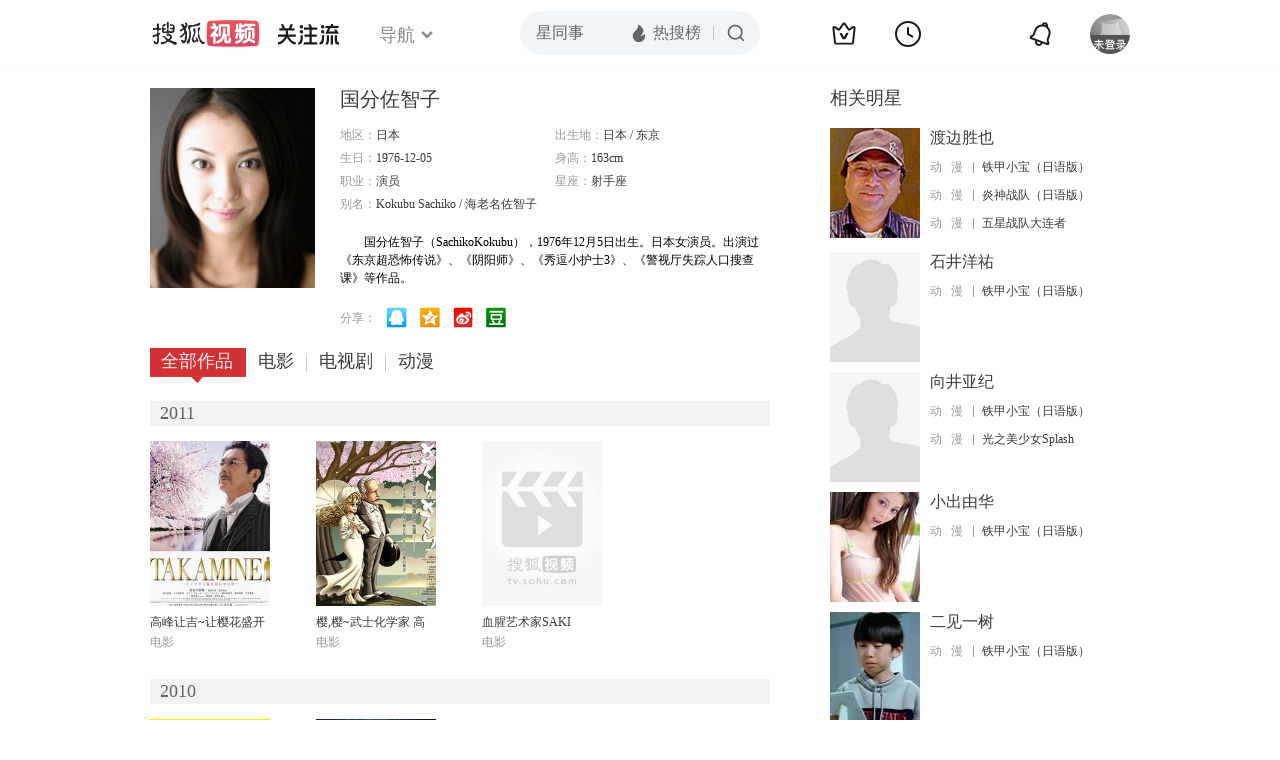

--- FILE ---
content_type: text/html;charset=UTF-8
request_url: http://tv.sohu.com/star/NzU1NTg3X+WbveWIhuS9kOaZuuWtkA==.shtml
body_size: 6678
content:











 

  
 
 <!DOCTYPE html PUBLIC "-//W3C//DTD XHTML 1.0 Transitional//EN" "http://www.w3.org/TR/xhtml1/DTD/xhtml1-transitional.dtd">
 
 <html>
 <head>
 
    <title>国分佐智子个人资料/图片/视频全集-搜狐视频</title>
	<meta http-equiv="Content-Type" content="text/html; charset=UTF-8">
	<meta http-equiv="pragma" content="no-cache">
	<meta http-equiv="cache-control" content="no-cache,must-revalidate">
	<meta http-equiv="expires" content="0">    
	<meta http-equiv="keywords" content="国分佐智子个人资料/图片/视频全集,国分佐智子的电影电视剧作品">
	<meta http-equiv="description" content="国分佐智子，演员。主要作品有《彩恋》、《紧闭的门扉》、《对岸之彼女》等。">
	<!--<link rel="stylesheet" type="text/css" href="styles.css" />-->
	 <script type="text/javascript">
		 var category='261792516';
	 </script>
	 <script>
    var _iwt_UA="UA-sohu-123456";
    </script>
    <script type="text/javascript" src="//tv.sohu.com/upload/Trace/iwt-min.js"></script>
    <script type="text/javascript" src="//tv.sohu.com/upload/static/star/gbk.js "></script>

	<link type="text/css" rel="stylesheet" href="//css.tv.itc.cn/global/global201302.css" />


     <link type="text/css" rel="stylesheet" href="//css.tv.itc.cn/channel/v6/header.css" />
	 <link type="text/css" rel="stylesheet" href="//css.tv.itc.cn/search/search-star.css" />
<script src="//js.tv.itc.cn/kao.js"></script>
<script src="//js.tv.itc.cn/dict.js"></script>
<script src="//js.tv.itc.cn/gg.seed.js"></script>
<script src="//js.tv.itc.cn/base/core/j_1.7.2.js"></script>
<script src="//tv.sohu.com/upload/static/star/g.js"></script>
<script src="//js.tv.itc.cn/site/search/star/inc.js"></script>
<script src="//tv.sohu.com/frag/vrs_inc/phb_tv_week_10.js" charset="GBK"></script>
<script type="text/javascript">
kao('pingback', function () {
	pingbackBundle.initHref({
		customParam : {
			star : {
				url : '//click.hd.sohu.com.cn/x.gif',
				type : ['extends'],
				stype:['starpage'],
				col1:	function(config, el) {
					return el.getAttribute('pos') == null ? [''] : el.getAttribute('pos');
				},
				col2:	function(config, el) {
					return el.getAttribute('location') == null ? [''] : el.getAttribute('location');
				},
				col3:	function(config, el) {
					return el.getAttribute('starvv') == null ? [''] : el.getAttribute('starvv');
				},
				_ : 'stamp'
			},
				starss : {
				url : '//click.hd.sohu.com.cn/x.gif',
				type : ['star_page'],
				id: ['755587'],
				name: ['%E5%9B%BD%E5%88%86%E4%BD%90%E6%99%BA%E5%AD%90'],
				vid:	function(config, el) {
					return el.getAttribute('videoid') == null ? [''] : el.getAttribute('videoid');
				},
				aid:	function(config, el) {
					return el.getAttribute('albumid') == null ? [''] : el.getAttribute('albumid');
				},
				cid:	function(config, el) {
					return el.getAttribute('cid') == null ? [''] : el.getAttribute('cid');
				},
				loc : function(config, el) {
					return el.getAttribute('location') == null ? [''] : el.getAttribute('location');
				},
				site:	function(config, el) {
					return el.getAttribute('site') == null ? [''] : el.getAttribute('site');
				},
				suv : 'cookie-SUV',
				p : 'passport',
				y : 'cookie-YYID',
				f : 'cookie-fuid',
				_ : 'stamp'
			}

		}
	});
});

	function loadPing(){
		var tmp = new Image();
    	var timespam = new Date().getTime();
    	tmp.src = '//click.hd.sohu.com.cn/x.gif?type=star_page_load&id=755587&starname=%E5%9B%BD%E5%88%86%E4%BD%90%E6%99%BA%E5%AD%90&_=' + timespam;
    	tmp = timespam = null;
	};

loadPing();

var starId=755587;
getHeaderFrag();
function getHeaderFrag() {
    $.ajax({
        type:"GET",
        url:"/star/openkis/star/new1022Header",
        success:function(data){
            console.info(data);
            $('#hd_nav').html(data);
			kao( 'nav-v3-vrs' , function() {
				messagebus.publish('init.nav_2019', {
					isTvIndex: false,
					channelTxt: '全部'
				});
			});
        },
        error:function(data){
            console.log("Error: "+data);
        }
    });

}
</script>
</head>
<body>
<div class="hd-header hd-header-white kis-header-white" id="hd_nav"></div>
<style>
#hd-fBox2,.hd-mUpload{display:none;}
	.areaTop .hd-hotWord{
		overflow: hidden;
		width:312px;
	}
.hd-nav .item-on{color:#111}
.footSearch{display: none;}

</style>
<div class="wrapper"> 
 <!-- Start:content -->
<div class="area cfix" id="content">
	<!-- Start:left -->
	<div class="left">
		<!-- Start:mInfo -->
		<div class="mInfo cfix">
			<div class="colL">
				<img lazysrc="//photocdn.sohu.com/kistar/fengmian/755/755587/755587_ver_big.jpg" src="//css.tv.itc.cn/channel/v2/index-images/default_v.svg" width="165" height="200">
				
				</div>
			<div class="colR">
				<div class="cfix rowA">
					
					<h2> 国分佐智子</h2>
					<a class="starimg" href="//fans.tv.sohu.com/pc/vstar/star_info.html?star_id=755587" target="_blank">
                    <img src="//css.tv.itc.cn/search/images/starenter.png">
                    </a>
				</div>
				<ul class="u2 cfix">
					<li>地区：<em>日本</em></li> 
					<li>出生地：<em>日本  /  东京</em></li>
					<li>生日：<em>1976-12-05</em></li>
					 <li>身高：<em>163cm</em></li>
					<li>职业：<em>演员  </em></li>
					<li>星座：<em>射手座</em></li>
					<li style="width:auto;">别名：<em>Kokubu Sachiko  /  海老名佐智子</em></li>
				    
				</ul>
			     
			     	<p class="p intro short_intro2">
			     		&nbsp;&nbsp;&nbsp;&nbsp;&nbsp;&nbsp;&nbsp;&nbsp;国分佐智子（SachikoKokubu），1976年12月5日出生。日本女演员。出演过《东京超恐怖传说》、《阴阳师》、《秀逗小护士3》、《警视厅失踪人口搜查课》等作品。
			     	</p>
			     
				<p class="zkai arw-tab" ><a href ="#">展开</a></p>
				
				<div class="share">
					<span>分享：</span><a title="" onclick="javascript:jump('mqq')" href="javascript:void(0)"><img width="21" height="21" alt="" src="//css.tv.itc.cn/search/images/qq.gif"></a>
            <a title="" onclick="javascript:jump('qq')" href="javascript:void(0)"><img width="20" height="21" alt="" src="//css.tv.itc.cn/search/images/qzone.gif"></a>
            <a title="" onclick="javascript:jump('weibosina')" href="javascript:void(0)"><img width="20" height="21" alt="" src="//css.tv.itc.cn/search/images/swb.gif"></a>
            <a title="" onclick="javascript:jump('douban')" href="javascript:void(0)"><img width="20" height="21" alt="" src="//css.tv.itc.cn/search/images/db.gif"></a>
				</div>
			</div>
			
		</div>
		<!-- End:mInfo -->
		<!-- Start:mod -->
		
		<!-- End:mod -->
		<!-- Start:mod -->
		
		<!-- End:mod -->
		<!-- Start:mod -->
		<div class="modE">
			<div class="mod-tit cfix">
				<div class="tabA">
					<ul class="cfix">
						 	
						    <li  class="on">全部作品<em></em></li>
							<li>电影<em></em></li>
						 	 <li> 电视剧<em></em></li>
						    	
						     
						 	 
						 <li>动漫<em></em></li>
						  	
 							
					</ul>
				</div>
			</div>
			<!-- 全部作品 -->
		
		 <div class="cont"> 
		 
		 <div class="year-data">
		 	<div class="mod-info"><strong>2011</strong></div>
				<div class="mod-con">
				
				 <ul class="list list-120 cfix">
				  
						<li>
								
							    <div class="pic"><a href="//tv.sohu.com/item/MTA4NDU1Ng==.html" target="_blank" pb-url="star$$starss" pos="star_tab" location="star_tab_works" starvv="star_workpage_vv"  videoid="0" albumid="1084556" cid="100" site=""><img lazysrc="//photocdn.sohu.com/kis/fengmian/1084/1084556/1084556_ver_big.jpg" width="120" height="165" src="//css.tv.itc.cn/channel/v2/index-images/default_v.svg" onerror="javascript:this.src='//css.tv.itc.cn/search/star/images/default_pic1.jpg';"></a> </div>
								<strong><a href="//tv.sohu.com/item/MTA4NDU1Ng==.html" target="_blank" pb-url="star$$starss" pos="star_tab" location="star_tab_works" starvv="star_workpage_vv"  videoid="0" albumid="1084556" cid="100" site="" title="高峰让吉~让樱花盛开在美利坚的人">高峰让吉~让樱花盛开在美利坚的人</a></strong>
							   
							<p>电影</p>
						</li>
						
						<li>
								
							    <div class="pic"><a href="//tv.sohu.com/item/MTA5Mjc1OQ==.html" target="_blank" pb-url="star$$starss" pos="star_tab" location="star_tab_works" starvv="star_workpage_vv"  videoid="0" albumid="1092759" cid="100" site=""><img lazysrc="//photocdn.sohu.com/kis/fengmian/1092/1092759/1092759_ver_big.jpg" width="120" height="165" src="//css.tv.itc.cn/channel/v2/index-images/default_v.svg" onerror="javascript:this.src='//css.tv.itc.cn/search/star/images/default_pic1.jpg';"></a> </div>
								<strong><a href="//tv.sohu.com/item/MTA5Mjc1OQ==.html" target="_blank" pb-url="star$$starss" pos="star_tab" location="star_tab_works" starvv="star_workpage_vv"  videoid="0" albumid="1092759" cid="100" site="" title="樱,樱~武士化学家 高峰让吉的生涯">樱,樱~武士化学家 高峰让吉的生涯</a></strong>
							   
							<p>电影</p>
						</li>
						
						<li>
								
							    <div class="pic"><a href="//tv.sohu.com/item/MTI1NjM2Nw==.html" target="_blank" pb-url="star$$starss" pos="star_tab" location="star_tab_works" starvv="star_workpage_vv"  videoid="0" albumid="1256367" cid="100" site=""><img lazysrc="//photocdn.tv.sohu.com/img/o_zoom,w_200,h_275/kis/fengmian/1256367/20210721/tmp_1626853900933.jpg" width="120" height="165" src="//css.tv.itc.cn/channel/v2/index-images/default_v.svg" onerror="javascript:this.src='//css.tv.itc.cn/search/star/images/default_pic1.jpg';"></a> </div>
								<strong><a href="//tv.sohu.com/item/MTI1NjM2Nw==.html" target="_blank" pb-url="star$$starss" pos="star_tab" location="star_tab_works" starvv="star_workpage_vv"  videoid="0" albumid="1256367" cid="100" site="" title="血腥艺术家SAKI">血腥艺术家SAKI</a></strong>
							   
							<p>电影</p>
						</li>
						
					</ul>
					
				</div>
			</div>		
		 
		 <div class="year-data">
		 	<div class="mod-info"><strong>2010</strong></div>
				<div class="mod-con">
				
				 <ul class="list list-120 cfix">
				  
						<li>
								
							    <div class="pic"><a href="//tv.sohu.com/item/MTE2ODg5NQ==.html" target="_blank" pb-url="star$$starss" pos="star_tab" location="star_tab_works" starvv="star_workpage_vv"  videoid="0" albumid="1168895" cid="101" site=""><img lazysrc="//photocdn.sohu.com/kis/fengmian/1168/1168895/1168895_ver_big.jpg" width="120" height="165" src="//css.tv.itc.cn/channel/v2/index-images/default_v.svg" onerror="javascript:this.src='//css.tv.itc.cn/search/star/images/default_pic1.jpg';"></a> </div>
								<strong><a href="//tv.sohu.com/item/MTE2ODg5NQ==.html" target="_blank" pb-url="star$$starss" pos="star_tab" location="star_tab_works" starvv="star_workpage_vv"  videoid="0" albumid="1168895" cid="101" site="" title="问题男人">问题男人</a></strong>
							   
							<p>电视剧</p>
						</li>
						
						<li>
								
							    <div class="pic"><a href="//tv.sohu.com/item/MTE3MjY2Mg==.html" target="_blank" pb-url="star$$starss" pos="star_tab" location="star_tab_works" starvv="star_workpage_vv"  videoid="0" albumid="1172662" cid="101" site=""><img lazysrc="//photocdn.sohu.com/kis/fengmian/1172/1172662/1172662_ver_big.jpg" width="120" height="165" src="//css.tv.itc.cn/channel/v2/index-images/default_v.svg" onerror="javascript:this.src='//css.tv.itc.cn/search/star/images/default_pic1.jpg';"></a> </div>
								<strong><a href="//tv.sohu.com/item/MTE3MjY2Mg==.html" target="_blank" pb-url="star$$starss" pos="star_tab" location="star_tab_works" starvv="star_workpage_vv"  videoid="0" albumid="1172662" cid="101" site="" title="马克斯之山">马克斯之山</a></strong>
							   
							<p>电视剧</p>
						</li>
						
					</ul>
					
				</div>
			</div>		
		 
		 <div class="year-data">
		 	<div class="mod-info"><strong>2007</strong></div>
				<div class="mod-con">
				
				 <ul class="list list-120 cfix">
				  
						<li>
								
							    <div class="pic"><a href="//tv.sohu.com/item/MTE2ODg5OA==.html" target="_blank" pb-url="star$$starss" pos="star_tab" location="star_tab_works" starvv="star_workpage_vv"  videoid="0" albumid="1168898" cid="100" site=""><img lazysrc="//photocdn.sohu.com/kis/fengmian/1168/1168898/1168898_ver_big.jpg" width="120" height="165" src="//css.tv.itc.cn/channel/v2/index-images/default_v.svg" onerror="javascript:this.src='//css.tv.itc.cn/search/star/images/default_pic1.jpg';"></a> </div>
								<strong><a href="//tv.sohu.com/item/MTE2ODg5OA==.html" target="_blank" pb-url="star$$starss" pos="star_tab" location="star_tab_works" starvv="star_workpage_vv"  videoid="0" albumid="1168898" cid="100" site="" title="彩恋">彩恋</a></strong>
							   
							<p>电影</p>
						</li>
						
						<li>
								
							    <div class="pic"><a href="//tv.sohu.com/item/MTI1NTM1NQ==.html" target="_blank" pb-url="star$$starss" pos="star_tab" location="star_tab_works" starvv="star_workpage_vv"  videoid="0" albumid="1255355" cid="100" site=""><img lazysrc="//photocdn.tv.sohu.com/img/o_zoom,w_200,h_275/kis/fengmian/1255355/20210702/tmp_1625220648099.jpg" width="120" height="165" src="//css.tv.itc.cn/channel/v2/index-images/default_v.svg" onerror="javascript:this.src='//css.tv.itc.cn/search/star/images/default_pic1.jpg';"></a> </div>
								<strong><a href="//tv.sohu.com/item/MTI1NTM1NQ==.html" target="_blank" pb-url="star$$starss" pos="star_tab" location="star_tab_works" starvv="star_workpage_vv"  videoid="0" albumid="1255355" cid="100" site="" title="松本清张特别篇：买地方报的女人">松本清张特别篇：买地方报的女人</a></strong>
							   
							<p>电影</p>
						</li>
						
						<li>
								
							    <div class="pic"><a href="//tv.sohu.com/item/MTI2NDUwNw==.html" target="_blank" pb-url="star$$starss" pos="star_tab" location="star_tab_works" starvv="star_workpage_vv"  videoid="0" albumid="1264507" cid="101" site=""><img lazysrc="//photocdn.tv.sohu.com/img/o_zoom,w_200,h_275/kis/fengmian/1264507/20211117/tmp_1637141526437.jpg" width="120" height="165" src="//css.tv.itc.cn/channel/v2/index-images/default_v.svg" onerror="javascript:this.src='//css.tv.itc.cn/search/star/images/default_pic1.jpg';"></a> </div>
								<strong><a href="//tv.sohu.com/item/MTI2NDUwNw==.html" target="_blank" pb-url="star$$starss" pos="star_tab" location="star_tab_works" starvv="star_workpage_vv"  videoid="0" albumid="1264507" cid="101" site="" title="金色之翼">金色之翼</a></strong>
							   
							<p>电视剧</p>
						</li>
						
					</ul>
					
				</div>
			</div>		
		 
		 <div class="year-data">
		 	<div class="mod-info"><strong>2005</strong></div>
				<div class="mod-con">
				
				 <ul class="list list-120 cfix">
				  
						<li>
								
							    <div class="pic"><a href="//tv.sohu.com/item/MTA5OTE2OQ==.html" target="_blank" pb-url="star$$starss" pos="star_tab" location="star_tab_works" starvv="star_workpage_vv"  videoid="0" albumid="1099169" cid="100" site=""><img lazysrc="//photocdn.sohu.com/kis/fengmian/1099/1099169/1099169_ver_big.jpg" width="120" height="165" src="//css.tv.itc.cn/channel/v2/index-images/default_v.svg" onerror="javascript:this.src='//css.tv.itc.cn/search/star/images/default_pic1.jpg';"></a> </div>
								<strong><a href="//tv.sohu.com/item/MTA5OTE2OQ==.html" target="_blank" pb-url="star$$starss" pos="star_tab" location="star_tab_works" starvv="star_workpage_vv"  videoid="0" albumid="1099169" cid="100" site="" title="印第安之夏">印第安之夏</a></strong>
							   
							<p>电影</p>
						</li>
						
						<li>
								
							    <div class="pic"><a href="//tv.sohu.com/item/MTA5OTY4MA==.html" target="_blank" pb-url="star$$starss" pos="star_tab" location="star_tab_works" starvv="star_workpage_vv"  videoid="0" albumid="1099680" cid="100" site=""><img lazysrc="//photocdn.sohu.com/kis/fengmian/1099/1099680/1099680_ver_big.jpg" width="120" height="165" src="//css.tv.itc.cn/channel/v2/index-images/default_v.svg" onerror="javascript:this.src='//css.tv.itc.cn/search/star/images/default_pic1.jpg';"></a> </div>
								<strong><a href="//tv.sohu.com/item/MTA5OTY4MA==.html" target="_blank" pb-url="star$$starss" pos="star_tab" location="star_tab_works" starvv="star_workpage_vv"  videoid="0" albumid="1099680" cid="100" site="" title="美女盛宴">美女盛宴</a></strong>
							   
							<p>电影</p>
						</li>
						
					</ul>
					
				</div>
			</div>		
		 
		 <div class="year-data">
		 	<div class="mod-info"><strong>2004</strong></div>
				<div class="mod-con">
				
				 <ul class="list list-120 cfix">
				  
						<li>
								
							    <div class="pic"><a href="//tv.sohu.com/item/MTE2ODg2NA==.html" target="_blank" pb-url="star$$starss" pos="star_tab" location="star_tab_works" starvv="star_workpage_vv"  videoid="0" albumid="1168864" cid="100" site=""><img lazysrc="//photocdn.tv.sohu.com/img/a_auto,c_fill,w_200,h_270,g_center/kis/fengmian/20250915092134/1168864_ver_default.jpg" width="120" height="165" src="//css.tv.itc.cn/channel/v2/index-images/default_v.svg" onerror="javascript:this.src='//css.tv.itc.cn/search/star/images/default_pic1.jpg';"></a> </div>
								<strong><a href="//tv.sohu.com/item/MTE2ODg2NA==.html" target="_blank" pb-url="star$$starss" pos="star_tab" location="star_tab_works" starvv="star_workpage_vv"  videoid="0" albumid="1168864" cid="100" site="" title="东京超恐怖传说">东京超恐怖传说</a></strong>
							   
							<p>电影</p>
						</li>
						
					</ul>
					
				</div>
			</div>		
		 
		 <div class="year-data hide">
		 	<div class="mod-info"><strong>2001</strong></div>
				<div class="mod-con">
				
				 <ul class="list list-120 cfix">
				  
						<li>
								
							    <div class="pic"><a href="//tv.sohu.com/item/MTA5ODUxNg==.html" target="_blank" pb-url="star$$starss" pos="star_tab" location="star_tab_works" starvv="star_workpage_vv"  videoid="0" albumid="1098516" cid="101" site=""><img lazysrc="//photocdn.sohu.com/kis/fengmian/1098/1098516/1098516_ver_big.jpg" width="120" height="165" src="//css.tv.itc.cn/channel/v2/index-images/default_v.svg" onerror="javascript:this.src='//css.tv.itc.cn/search/star/images/default_pic1.jpg';"></a> </div>
								<strong><a href="//tv.sohu.com/item/MTA5ODUxNg==.html" target="_blank" pb-url="star$$starss" pos="star_tab" location="star_tab_works" starvv="star_workpage_vv"  videoid="0" albumid="1098516" cid="101" site="" title="爱当女主播">爱当女主播</a></strong>
							   
							<p>电视剧</p>
						</li>
						
						<li>
								
							    <div class="pic"><a href="//tv.sohu.com/item/MTE3MDY5Mw==.html" target="_blank" pb-url="star$$starss" pos="star_tab" location="star_tab_works" starvv="star_workpage_vv"  videoid="0" albumid="1170693" cid="101" site=""><img lazysrc="//photocdn.sohu.com/kis/fengmian/1170/1170693/1170693_ver_big.jpg" width="120" height="165" src="//css.tv.itc.cn/channel/v2/index-images/default_v.svg" onerror="javascript:this.src='//css.tv.itc.cn/search/star/images/default_pic1.jpg';"></a> </div>
								<strong><a href="//tv.sohu.com/item/MTE3MDY5Mw==.html" target="_blank" pb-url="star$$starss" pos="star_tab" location="star_tab_works" starvv="star_workpage_vv"  videoid="0" albumid="1170693" cid="101" site="" title="汉城生死恋">汉城生死恋</a></strong>
							   
							<p>电视剧</p>
						</li>
						
					</ul>
					
				</div>
			</div>		
		 
		 <div class="year-data hide">
		 	<div class="mod-info"><strong>2000</strong></div>
				<div class="mod-con">
				
				 <ul class="list list-120 cfix">
				  
						<li>
								
							    <div class="pic"><a href="//tv.sohu.com/item/MTA4NTg3Mw==.html" target="_blank" pb-url="star$$starss" pos="star_tab" location="star_tab_works" starvv="star_workpage_vv"  videoid="0" albumid="1085873" cid="101" site=""><img lazysrc="//photocdn.sohu.com/kis/fengmian/1085/1085873/1085873_ver_big.jpg" width="120" height="165" src="//css.tv.itc.cn/channel/v2/index-images/default_v.svg" onerror="javascript:this.src='//css.tv.itc.cn/search/star/images/default_pic1.jpg';"></a> </div>
								<strong><a href="//tv.sohu.com/item/MTA4NTg3Mw==.html" target="_blank" pb-url="star$$starss" pos="star_tab" location="star_tab_works" starvv="star_workpage_vv"  videoid="0" albumid="1085873" cid="101" site="" title="秀逗小护士 第三季">秀逗小护士 第三季</a></strong>
							   
							<p>电视剧</p>
						</li>
						
					</ul>
					
				</div>
			</div>		
		 
		 <div class="year-data hide">
		 	<div class="mod-info"><strong>1997</strong></div>
				<div class="mod-con">
				
				 <ul class="list list-120 cfix">
				  
						<li>
								
							   	 <div class="pic"><a href="https://tv.sohu.com/mts/?key=%E9%93%81%E7%94%B2%E5%B0%8F%E5%AE%9D%EF%BC%88%E6%97%A5%E8%AF%AD%E7%89%88%EF%BC%89" target="_blank" pb-url="star$$starss" pos="star_tab" location="star_tab_works" starvv="star_search_vv"  videoid="0" albumid="983166" cid="115" site="qq"><img lazysrc="//photocdn.sohu.com/kis/fengmian/983/983166/983166_ver_big.jpg" width="120" height="165" src="//css.tv.itc.cn/channel/v2/index-images/default_v.svg" onerror="javascript:this.src='//css.tv.itc.cn/search/star/images/default_pic1.jpg';"></a> </div>
								<strong><a href="https://tv.sohu.com/mts/?key=%E9%93%81%E7%94%B2%E5%B0%8F%E5%AE%9D%EF%BC%88%E6%97%A5%E8%AF%AD%E7%89%88%EF%BC%89" target="_blank" pb-url="star$$starss" pos="star_tab" location="star_tab_works" starvv="star_search_vv"  videoid="0" albumid="983166" cid="115" site="qq" title="铁甲小宝（日语版）">铁甲小宝（日语版）</a></strong>
							   	
							<p>动漫</p>
						</li>
						
					</ul>
					
				</div>
			</div>		
		 
		  </div>
		   
	
		 
		 <div  class="cont hide">
		  
		 
		 	<div class="year-data">
		 	<div class="mod-info"><strong>2011</strong></div>
				<div class="mod-con">
					<ul class="list list-120 cfix">
						
						<li>
							<div class="pic"><a href="//tv.sohu.com/item/MTA4NDU1Ng==.html" target="_blank" pb-url="star$$starss" pos="star_tab" location="star_tab_film" starvv="star_workpage_vv" videoid="0" albumid="1084556" cid="100" site=""><img lazysrc="//photocdn.sohu.com/kis/fengmian/1084/1084556/1084556_ver_big.jpg" width="120" height="165" src="//css.tv.itc.cn/channel/v2/index-images/default_v.svg" onerror="javascript:this.src='//css.tv.itc.cn/search/star/images/default_pic1.jpg';"></a></div>
							<strong><a href="//tv.sohu.com/item/MTA4NDU1Ng==.html" target="_blank" pb-url="star$$starss" pos="star_tab" location="star_tab_film" starvv="star_workpage_vv" videoid="0" albumid="1084556" cid="100" site="" title="高峰让吉~让樱花盛开在美利坚的人">高峰让吉~让樱花盛开在美利坚的人</a></strong>
							 
						</li>
						
						<li>
							<div class="pic"><a href="//tv.sohu.com/item/MTA5Mjc1OQ==.html" target="_blank" pb-url="star$$starss" pos="star_tab" location="star_tab_film" starvv="star_workpage_vv" videoid="0" albumid="1092759" cid="100" site=""><img lazysrc="//photocdn.sohu.com/kis/fengmian/1092/1092759/1092759_ver_big.jpg" width="120" height="165" src="//css.tv.itc.cn/channel/v2/index-images/default_v.svg" onerror="javascript:this.src='//css.tv.itc.cn/search/star/images/default_pic1.jpg';"></a></div>
							<strong><a href="//tv.sohu.com/item/MTA5Mjc1OQ==.html" target="_blank" pb-url="star$$starss" pos="star_tab" location="star_tab_film" starvv="star_workpage_vv" videoid="0" albumid="1092759" cid="100" site="" title="樱,樱~武士化学家 高峰让吉的生涯">樱,樱~武士化学家 高峰让吉的生涯</a></strong>
							 
						</li>
						
						<li>
							<div class="pic"><a href="//tv.sohu.com/item/MTI1NjM2Nw==.html" target="_blank" pb-url="star$$starss" pos="star_tab" location="star_tab_film" starvv="star_workpage_vv" videoid="0" albumid="1256367" cid="100" site=""><img lazysrc="//photocdn.tv.sohu.com/img/o_zoom,w_200,h_275/kis/fengmian/1256367/20210721/tmp_1626853900933.jpg" width="120" height="165" src="//css.tv.itc.cn/channel/v2/index-images/default_v.svg" onerror="javascript:this.src='//css.tv.itc.cn/search/star/images/default_pic1.jpg';"></a></div>
							<strong><a href="//tv.sohu.com/item/MTI1NjM2Nw==.html" target="_blank" pb-url="star$$starss" pos="star_tab" location="star_tab_film" starvv="star_workpage_vv" videoid="0" albumid="1256367" cid="100" site="" title="血腥艺术家SAKI">血腥艺术家SAKI</a></strong>
							 
						</li>
						
						
					</ul>
				</div>
				</div>
		 
		 
		 	<div class="year-data">
		 	<div class="mod-info"><strong>2007</strong></div>
				<div class="mod-con">
					<ul class="list list-120 cfix">
						
						<li>
							<div class="pic"><a href="//tv.sohu.com/item/MTE2ODg5OA==.html" target="_blank" pb-url="star$$starss" pos="star_tab" location="star_tab_film" starvv="star_workpage_vv" videoid="0" albumid="1168898" cid="100" site=""><img lazysrc="//photocdn.sohu.com/kis/fengmian/1168/1168898/1168898_ver_big.jpg" width="120" height="165" src="//css.tv.itc.cn/channel/v2/index-images/default_v.svg" onerror="javascript:this.src='//css.tv.itc.cn/search/star/images/default_pic1.jpg';"></a></div>
							<strong><a href="//tv.sohu.com/item/MTE2ODg5OA==.html" target="_blank" pb-url="star$$starss" pos="star_tab" location="star_tab_film" starvv="star_workpage_vv" videoid="0" albumid="1168898" cid="100" site="" title="彩恋">彩恋</a></strong>
							 
						</li>
						
						<li>
							<div class="pic"><a href="//tv.sohu.com/item/MTI1NTM1NQ==.html" target="_blank" pb-url="star$$starss" pos="star_tab" location="star_tab_film" starvv="star_workpage_vv" videoid="0" albumid="1255355" cid="100" site=""><img lazysrc="//photocdn.tv.sohu.com/img/o_zoom,w_200,h_275/kis/fengmian/1255355/20210702/tmp_1625220648099.jpg" width="120" height="165" src="//css.tv.itc.cn/channel/v2/index-images/default_v.svg" onerror="javascript:this.src='//css.tv.itc.cn/search/star/images/default_pic1.jpg';"></a></div>
							<strong><a href="//tv.sohu.com/item/MTI1NTM1NQ==.html" target="_blank" pb-url="star$$starss" pos="star_tab" location="star_tab_film" starvv="star_workpage_vv" videoid="0" albumid="1255355" cid="100" site="" title="松本清张特别篇：买地方报的女人">松本清张特别篇：买地方报的女人</a></strong>
							 
						</li>
						
						
					</ul>
				</div>
				</div>
		 
		 
		 	<div class="year-data">
		 	<div class="mod-info"><strong>2005</strong></div>
				<div class="mod-con">
					<ul class="list list-120 cfix">
						
						<li>
							<div class="pic"><a href="//tv.sohu.com/item/MTA5OTE2OQ==.html" target="_blank" pb-url="star$$starss" pos="star_tab" location="star_tab_film" starvv="star_workpage_vv" videoid="0" albumid="1099169" cid="100" site=""><img lazysrc="//photocdn.sohu.com/kis/fengmian/1099/1099169/1099169_ver_big.jpg" width="120" height="165" src="//css.tv.itc.cn/channel/v2/index-images/default_v.svg" onerror="javascript:this.src='//css.tv.itc.cn/search/star/images/default_pic1.jpg';"></a></div>
							<strong><a href="//tv.sohu.com/item/MTA5OTE2OQ==.html" target="_blank" pb-url="star$$starss" pos="star_tab" location="star_tab_film" starvv="star_workpage_vv" videoid="0" albumid="1099169" cid="100" site="" title="印第安之夏">印第安之夏</a></strong>
							 
						</li>
						
						<li>
							<div class="pic"><a href="//tv.sohu.com/item/MTA5OTY4MA==.html" target="_blank" pb-url="star$$starss" pos="star_tab" location="star_tab_film" starvv="star_workpage_vv" videoid="0" albumid="1099680" cid="100" site=""><img lazysrc="//photocdn.sohu.com/kis/fengmian/1099/1099680/1099680_ver_big.jpg" width="120" height="165" src="//css.tv.itc.cn/channel/v2/index-images/default_v.svg" onerror="javascript:this.src='//css.tv.itc.cn/search/star/images/default_pic1.jpg';"></a></div>
							<strong><a href="//tv.sohu.com/item/MTA5OTY4MA==.html" target="_blank" pb-url="star$$starss" pos="star_tab" location="star_tab_film" starvv="star_workpage_vv" videoid="0" albumid="1099680" cid="100" site="" title="美女盛宴">美女盛宴</a></strong>
							 
						</li>
						
						
					</ul>
				</div>
				</div>
		 
		 
		 	<div class="year-data">
		 	<div class="mod-info"><strong>2004</strong></div>
				<div class="mod-con">
					<ul class="list list-120 cfix">
						
						<li>
							<div class="pic"><a href="//tv.sohu.com/item/MTE2ODg2NA==.html" target="_blank" pb-url="star$$starss" pos="star_tab" location="star_tab_film" starvv="star_workpage_vv" videoid="0" albumid="1168864" cid="100" site=""><img lazysrc="//photocdn.tv.sohu.com/img/a_auto,c_fill,w_200,h_270,g_center/kis/fengmian/20250915092134/1168864_ver_default.jpg" width="120" height="165" src="//css.tv.itc.cn/channel/v2/index-images/default_v.svg" onerror="javascript:this.src='//css.tv.itc.cn/search/star/images/default_pic1.jpg';"></a></div>
							<strong><a href="//tv.sohu.com/item/MTE2ODg2NA==.html" target="_blank" pb-url="star$$starss" pos="star_tab" location="star_tab_film" starvv="star_workpage_vv" videoid="0" albumid="1168864" cid="100" site="" title="东京超恐怖传说">东京超恐怖传说</a></strong>
							 
						</li>
						
						
					</ul>
				</div>
				</div>
		 
		 	</div>
		 
		  
		 
		 
		 <div  class="cont hide">
		 
		 <div class="year-data">
		 	<div class="mod-info"><strong>2010</strong></div>
				<div class="mod-con">
					<ul class="list list-120 cfix">
						
						<li>
							<div class="pic"><a href="//tv.sohu.com/item/MTE2ODg5NQ==.html" target="_blank" pb-url="star$$starss" pos="star_tab" location="star_tab_tv" starvv="star_workpage_vv" videoid="0" albumid="1168895" cid="101" site=""><img lazysrc="//photocdn.sohu.com/kis/fengmian/1168/1168895/1168895_ver_big.jpg" width="120" height="165" src="//css.tv.itc.cn/channel/v2/index-images/default_v.svg" onerror="javascript:this.src='//css.tv.itc.cn/search/star/images/default_pic1.jpg';"></a></div>
							<strong><a href="//tv.sohu.com/item/MTE2ODg5NQ==.html" target="_blank" pb-url="star$$starss" pos="star_tab" location="star_tab_tv" starvv="star_workpage_vv" videoid="0" albumid="1168895" cid="101" site="" title="问题男人">问题男人</a></strong>
							 
						</li>
						
						<li>
							<div class="pic"><a href="//tv.sohu.com/item/MTE3MjY2Mg==.html" target="_blank" pb-url="star$$starss" pos="star_tab" location="star_tab_tv" starvv="star_workpage_vv" videoid="0" albumid="1172662" cid="101" site=""><img lazysrc="//photocdn.sohu.com/kis/fengmian/1172/1172662/1172662_ver_big.jpg" width="120" height="165" src="//css.tv.itc.cn/channel/v2/index-images/default_v.svg" onerror="javascript:this.src='//css.tv.itc.cn/search/star/images/default_pic1.jpg';"></a></div>
							<strong><a href="//tv.sohu.com/item/MTE3MjY2Mg==.html" target="_blank" pb-url="star$$starss" pos="star_tab" location="star_tab_tv" starvv="star_workpage_vv" videoid="0" albumid="1172662" cid="101" site="" title="马克斯之山">马克斯之山</a></strong>
							 
						</li>
						
						
					</ul>
				</div>
				</div>
		 
		 <div class="year-data">
		 	<div class="mod-info"><strong>2007</strong></div>
				<div class="mod-con">
					<ul class="list list-120 cfix">
						
						<li>
							<div class="pic"><a href="//tv.sohu.com/item/MTI2NDUwNw==.html" target="_blank" pb-url="star$$starss" pos="star_tab" location="star_tab_tv" starvv="star_workpage_vv" videoid="0" albumid="1264507" cid="101" site=""><img lazysrc="//photocdn.tv.sohu.com/img/o_zoom,w_200,h_275/kis/fengmian/1264507/20211117/tmp_1637141526437.jpg" width="120" height="165" src="//css.tv.itc.cn/channel/v2/index-images/default_v.svg" onerror="javascript:this.src='//css.tv.itc.cn/search/star/images/default_pic1.jpg';"></a></div>
							<strong><a href="//tv.sohu.com/item/MTI2NDUwNw==.html" target="_blank" pb-url="star$$starss" pos="star_tab" location="star_tab_tv" starvv="star_workpage_vv" videoid="0" albumid="1264507" cid="101" site="" title="金色之翼">金色之翼</a></strong>
							 
						</li>
						
						
					</ul>
				</div>
				</div>
		 
		 <div class="year-data">
		 	<div class="mod-info"><strong>2001</strong></div>
				<div class="mod-con">
					<ul class="list list-120 cfix">
						
						<li>
							<div class="pic"><a href="//tv.sohu.com/item/MTA5ODUxNg==.html" target="_blank" pb-url="star$$starss" pos="star_tab" location="star_tab_tv" starvv="star_workpage_vv" videoid="0" albumid="1098516" cid="101" site=""><img lazysrc="//photocdn.sohu.com/kis/fengmian/1098/1098516/1098516_ver_big.jpg" width="120" height="165" src="//css.tv.itc.cn/channel/v2/index-images/default_v.svg" onerror="javascript:this.src='//css.tv.itc.cn/search/star/images/default_pic1.jpg';"></a></div>
							<strong><a href="//tv.sohu.com/item/MTA5ODUxNg==.html" target="_blank" pb-url="star$$starss" pos="star_tab" location="star_tab_tv" starvv="star_workpage_vv" videoid="0" albumid="1098516" cid="101" site="" title="爱当女主播">爱当女主播</a></strong>
							 
						</li>
						
						<li>
							<div class="pic"><a href="//tv.sohu.com/item/MTE3MDY5Mw==.html" target="_blank" pb-url="star$$starss" pos="star_tab" location="star_tab_tv" starvv="star_workpage_vv" videoid="0" albumid="1170693" cid="101" site=""><img lazysrc="//photocdn.sohu.com/kis/fengmian/1170/1170693/1170693_ver_big.jpg" width="120" height="165" src="//css.tv.itc.cn/channel/v2/index-images/default_v.svg" onerror="javascript:this.src='//css.tv.itc.cn/search/star/images/default_pic1.jpg';"></a></div>
							<strong><a href="//tv.sohu.com/item/MTE3MDY5Mw==.html" target="_blank" pb-url="star$$starss" pos="star_tab" location="star_tab_tv" starvv="star_workpage_vv" videoid="0" albumid="1170693" cid="101" site="" title="汉城生死恋">汉城生死恋</a></strong>
							 
						</li>
						
						
					</ul>
				</div>
				</div>
		 
		 <div class="year-data">
		 	<div class="mod-info"><strong>2000</strong></div>
				<div class="mod-con">
					<ul class="list list-120 cfix">
						
						<li>
							<div class="pic"><a href="//tv.sohu.com/item/MTA4NTg3Mw==.html" target="_blank" pb-url="star$$starss" pos="star_tab" location="star_tab_tv" starvv="star_workpage_vv" videoid="0" albumid="1085873" cid="101" site=""><img lazysrc="//photocdn.sohu.com/kis/fengmian/1085/1085873/1085873_ver_big.jpg" width="120" height="165" src="//css.tv.itc.cn/channel/v2/index-images/default_v.svg" onerror="javascript:this.src='//css.tv.itc.cn/search/star/images/default_pic1.jpg';"></a></div>
							<strong><a href="//tv.sohu.com/item/MTA4NTg3Mw==.html" target="_blank" pb-url="star$$starss" pos="star_tab" location="star_tab_tv" starvv="star_workpage_vv" videoid="0" albumid="1085873" cid="101" site="" title="秀逗小护士 第三季">秀逗小护士 第三季</a></strong>
							 
						</li>
						
						
					</ul>
				</div>
				</div>
		 
		 	</div>
		 
		   
		
		   
		 
	  
	  
	   
		 
	 	
		
 
		    <div  class="cont hide">
		   
		 <div class="year-data">
		 	<div class="mod-info"><strong>1997</strong></div>
				<div class="mod-con">
					<ul class="list list-120 cfix">
						
						<li>
						 
						   <div class="pic"><a href="https://tv.sohu.com/mts/?key=%E9%93%81%E7%94%B2%E5%B0%8F%E5%AE%9D%EF%BC%88%E6%97%A5%E8%AF%AD%E7%89%88%EF%BC%89" target="_blank" pb-url="star$$starss" pos="star_tab" location="star_tab_cartoon" starvv="star_search_vv" videoid="0" albumid="983166" cid="115" site="qq" title="铁甲小宝（日语版）"><img lazysrc="//photocdn.sohu.com/kis/fengmian/983/983166/983166_ver_big.jpg" width="120" height="165" src="//css.tv.itc.cn/channel/v2/index-images/default_v.svg" onerror="javascript:this.src='//css.tv.itc.cn/search/star/images/default_pic1.jpg';"></a></div>
						   <strong><a href="https://tv.sohu.com/mts/?key=%E9%93%81%E7%94%B2%E5%B0%8F%E5%AE%9D%EF%BC%88%E6%97%A5%E8%AF%AD%E7%89%88%EF%BC%89" target="_blank" pb-url="star$$starss" pos="star_tab" location="star_tab_cartoon" starvv="star_search_vv" videoid="0" albumid="983166" cid="115" site="qq" title="铁甲小宝（日语版）">铁甲小宝（日语版）</a></strong>
						
						</li>
						
					</ul>
				</div>
			</div>
		 
	</div>

		
		
 
		</div>	
	<!-- End:mod -->
</div>
<!-- End:left -->
	
	<!-- Start:right -->
	<div class="right">
		<!-- Start:mod -->
		<div class="modH">
		
			<div class="mod-tit cfix"><h3>相关明星</h3></div>
			<div class="mod-con">
				<ul class="list-txt">
					
						<li class="cfix">
						<a href="//tv.sohu.com/star/MzE0OTg4X+a4oei+ueiDnOS5nw==.shtml" class="pic" target="_blank" pb-url="star$$starss" pb-url="star$$starss" pos="star_relatedstar" location="" starvv="star_starpage_vv"><img lazysrc="//photocdn.sohu.com/kistar/fengmian/314/314988/314988_ver_small.jpg" width="90" height="110" src="//css.tv.itc.cn/channel/v2/index-images/default_v.svg" onerror="javascript:this.src='//css.tv.itc.cn/search/star/images/default_avatar.jpg';"></a>
						<div class="txt cfix">
							<h6><a href="//tv.sohu.com/star/MzE0OTg4X+a4oei+ueiDnOS5nw==.shtml" target="_blank" pb-url="star$$starss" pos="star_relatedstar" location="" starvv="star_starpage_vv">渡边胜也</a></h6>
							<ul>
							 
							 	
							 	<li><em>动&nbsp;&nbsp;&nbsp;漫</em><a href="https://tv.sohu.com/mts/?key=%E9%93%81%E7%94%B2%E5%B0%8F%E5%AE%9D%EF%BC%88%E6%97%A5%E8%AF%AD%E7%89%88%EF%BC%89" target="_blank" title="铁甲小宝（日语版）" pb-url="star$$starss" pos="star_relatedstar" location="" starvv="star_search_vv" site="sohu">铁甲小宝（日语版）</a></li>
							 									 
							
							 	
							 	<li><em>动&nbsp;&nbsp;&nbsp;漫</em><a href="https://tv.sohu.com/mts/?key=%E7%82%8E%E7%A5%9E%E6%88%98%E9%98%9F%EF%BC%88%E6%97%A5%E8%AF%AD%E7%89%88%EF%BC%89" target="_blank" title="炎神战队（日语版）" pb-url="star$$starss" pos="star_relatedstar" location="" starvv="star_search_vv" site="sohu">炎神战队（日语版）</a></li>
							 									 
							
							 	
							 	<li><em>动&nbsp;&nbsp;&nbsp;漫</em><a href="https://tv.sohu.com/mts/?key=%E4%BA%94%E6%98%9F%E6%88%98%E9%98%9F%E5%A4%A7%E8%BF%9E%E8%80%85" target="_blank" title="五星战队大连者" pb-url="star$$starss" pos="star_relatedstar" location="" starvv="star_search_vv" site="sohu">五星战队大连者</a></li>
							 									 
							
							</ul>
							
						</div>
					</li>
					
						<li class="cfix">
						<a href="//tv.sohu.com/star/MTAwNTAxMF/nn7PkupXmtIvnpZA=.shtml" class="pic" target="_blank" pb-url="star$$starss" pb-url="star$$starss" pos="star_relatedstar" location="" starvv="star_starpage_vv"><img lazysrc="//photocdn.tv.sohu.com/img/kistar/fengmian/1005/1005010/1005010_ver_small_20190312114022.jpg" width="90" height="110" src="//css.tv.itc.cn/channel/v2/index-images/default_v.svg" onerror="javascript:this.src='//css.tv.itc.cn/search/star/images/default_avatar.jpg';"></a>
						<div class="txt cfix">
							<h6><a href="//tv.sohu.com/star/MTAwNTAxMF/nn7PkupXmtIvnpZA=.shtml" target="_blank" pb-url="star$$starss" pos="star_relatedstar" location="" starvv="star_starpage_vv">石井洋祐</a></h6>
							<ul>
							 
							 	
							 	<li><em>动&nbsp;&nbsp;&nbsp;漫</em><a href="https://tv.sohu.com/mts/?key=%E9%93%81%E7%94%B2%E5%B0%8F%E5%AE%9D%EF%BC%88%E6%97%A5%E8%AF%AD%E7%89%88%EF%BC%89" target="_blank" title="铁甲小宝（日语版）" pb-url="star$$starss" pos="star_relatedstar" location="" starvv="star_search_vv" site="sohu">铁甲小宝（日语版）</a></li>
							 									 
							
							</ul>
							
						</div>
					</li>
					
						<li class="cfix">
						<a href="//tv.sohu.com/star/MTExMTE4M1/lkJHkupXkuprnuqo=.shtml" class="pic" target="_blank" pb-url="star$$starss" pb-url="star$$starss" pos="star_relatedstar" location="" starvv="star_starpage_vv"><img lazysrc="//css.tv.itc.cn/search/star/images/default_avatar.jpg" width="90" height="110" src="//css.tv.itc.cn/channel/v2/index-images/default_v.svg" onerror="javascript:this.src='//css.tv.itc.cn/search/star/images/default_avatar.jpg';"></a>
						<div class="txt cfix">
							<h6><a href="//tv.sohu.com/star/MTExMTE4M1/lkJHkupXkuprnuqo=.shtml" target="_blank" pb-url="star$$starss" pos="star_relatedstar" location="" starvv="star_starpage_vv">向井亚纪</a></h6>
							<ul>
							 
							 	
							 	<li><em>动&nbsp;&nbsp;&nbsp;漫</em><a href="https://tv.sohu.com/mts/?key=%E9%93%81%E7%94%B2%E5%B0%8F%E5%AE%9D%EF%BC%88%E6%97%A5%E8%AF%AD%E7%89%88%EF%BC%89" target="_blank" title="铁甲小宝（日语版）" pb-url="star$$starss" pos="star_relatedstar" location="" starvv="star_search_vv" site="sohu">铁甲小宝（日语版）</a></li>
							 									 
							
							 	
							 	<li><em>动&nbsp;&nbsp;&nbsp;漫</em><a href="https://tv.sohu.com/mts/?key=%E5%85%89%E4%B9%8B%E7%BE%8E%E5%B0%91%E5%A5%B3Splash+Star+%E6%BB%B4%E5%97%92%E5%8D%B1%E6%9C%BA%E4%B8%80%E5%8F%91" target="_blank" title="光之美少女Splash Star 滴嗒危机一发" pb-url="star$$starss" pos="star_relatedstar" location="" starvv="star_search_vv" site="sohu">光之美少女Splash</a></li>
							 									 
							
							</ul>
							
						</div>
					</li>
					
						<li class="cfix">
						<a href="//tv.sohu.com/star/MTAwNTAxM1/lsI/lh7rnlLHljY4=.shtml" class="pic" target="_blank" pb-url="star$$starss" pb-url="star$$starss" pos="star_relatedstar" location="" starvv="star_starpage_vv"><img lazysrc="//photocdn.sohu.com/kistar/fengmian/1005/1005013/1005013_ver_small.jpg" width="90" height="110" src="//css.tv.itc.cn/channel/v2/index-images/default_v.svg" onerror="javascript:this.src='//css.tv.itc.cn/search/star/images/default_avatar.jpg';"></a>
						<div class="txt cfix">
							<h6><a href="//tv.sohu.com/star/MTAwNTAxM1/lsI/lh7rnlLHljY4=.shtml" target="_blank" pb-url="star$$starss" pos="star_relatedstar" location="" starvv="star_starpage_vv">小出由华</a></h6>
							<ul>
							 
							 	
							 	<li><em>动&nbsp;&nbsp;&nbsp;漫</em><a href="https://tv.sohu.com/mts/?key=%E9%93%81%E7%94%B2%E5%B0%8F%E5%AE%9D%EF%BC%88%E6%97%A5%E8%AF%AD%E7%89%88%EF%BC%89" target="_blank" title="铁甲小宝（日语版）" pb-url="star$$starss" pos="star_relatedstar" location="" starvv="star_search_vv" site="sohu">铁甲小宝（日语版）</a></li>
							 									 
							
							</ul>
							
						</div>
					</li>
					
						<li class="cfix">
						<a href="//tv.sohu.com/star/MTAwNTAwN1/kuozop4HkuIDmoJE=.shtml" class="pic" target="_blank" pb-url="star$$starss" pb-url="star$$starss" pos="star_relatedstar" location="" starvv="star_starpage_vv"><img lazysrc="//photocdn.sohu.com/kistar/fengmian/1005/1005007/1005007_ver_small.jpg" width="90" height="110" src="//css.tv.itc.cn/channel/v2/index-images/default_v.svg" onerror="javascript:this.src='//css.tv.itc.cn/search/star/images/default_avatar.jpg';"></a>
						<div class="txt cfix">
							<h6><a href="//tv.sohu.com/star/MTAwNTAwN1/kuozop4HkuIDmoJE=.shtml" target="_blank" pb-url="star$$starss" pos="star_relatedstar" location="" starvv="star_starpage_vv">二见一树</a></h6>
							<ul>
							 
							 	
							 	<li><em>动&nbsp;&nbsp;&nbsp;漫</em><a href="https://tv.sohu.com/mts/?key=%E9%93%81%E7%94%B2%E5%B0%8F%E5%AE%9D%EF%BC%88%E6%97%A5%E8%AF%AD%E7%89%88%EF%BC%89" target="_blank" title="铁甲小宝（日语版）" pb-url="star$$starss" pos="star_relatedstar" location="" starvv="star_search_vv" site="sohu">铁甲小宝（日语版）</a></li>
							 									 
							
							</ul>
							
						</div>
					</li>
					
						<li class="cfix">
						<a href="//tv.sohu.com/star/ODA0NjE1X+WdguacrOWkqumDjg==.shtml" class="pic" target="_blank" pb-url="star$$starss" pb-url="star$$starss" pos="star_relatedstar" location="" starvv="star_starpage_vv"><img lazysrc="//css.tv.itc.cn/search/star/images/default_avatar.jpg" width="90" height="110" src="//css.tv.itc.cn/channel/v2/index-images/default_v.svg" onerror="javascript:this.src='//css.tv.itc.cn/search/star/images/default_avatar.jpg';"></a>
						<div class="txt cfix">
							<h6><a href="//tv.sohu.com/star/ODA0NjE1X+WdguacrOWkqumDjg==.shtml" target="_blank" pb-url="star$$starss" pos="star_relatedstar" location="" starvv="star_starpage_vv">坂本太郎</a></h6>
							<ul>
							 
							 	
							 	<li><em>动&nbsp;&nbsp;&nbsp;漫</em><a href="https://tv.sohu.com/mts/?key=%E9%93%81%E7%94%B2%E5%B0%8F%E5%AE%9D%EF%BC%88%E6%97%A5%E8%AF%AD%E7%89%88%EF%BC%89" target="_blank" title="铁甲小宝（日语版）" pb-url="star$$starss" pos="star_relatedstar" location="" starvv="star_search_vv" site="sohu">铁甲小宝（日语版）</a></li>
							 									 
							
							 	
							 	<li><em>动&nbsp;&nbsp;&nbsp;漫</em><a href="https://tv.sohu.com/mts/?key=%E4%BA%94%E6%98%9F%E6%88%98%E9%98%9F%E5%A4%A7%E8%BF%9E%E8%80%85" target="_blank" title="五星战队大连者" pb-url="star$$starss" pos="star_relatedstar" location="" starvv="star_search_vv" site="sohu">五星战队大连者</a></li>
							 									 
							
							 	
							 	<li><em>动&nbsp;&nbsp;&nbsp;漫</em><a href="https://tv.sohu.com/mts/?key=%E6%81%90%E9%BE%99%E6%88%98%E9%98%9F%E5%85%BD%E8%BF%9E%E8%80%85" target="_blank" title="恐龙战队兽连者" pb-url="star$$starss" pos="star_relatedstar" location="" starvv="star_search_vv" site="sohu">恐龙战队兽连者</a></li>
							 									 
							
							</ul>
							
						</div>
					</li>
					
				</ul>
			</div>
			
		</div>
 		
		<!-- End:mod -->
		<!-- Start:mod -->
		<div class="mod modI">
			<div class="mod-tit cfix">
				 <h3>相关视频</h3> 
				 <a href="//so.tv.sohu.com/mts?box=1&wd=%E5%9B%BD%E5%88%86%E4%BD%90%E6%99%BA%E5%AD%90" class="r view-all" target="_blank">查看全部</a>
			</div>
			<div class="mod-con">
				<ul class="list-txt">
			 
				</ul>
			</div>
		</div>
		<!-- End:mod -->
		
		<!-- Start:mod -->

		<!-- End:mod -->
	</div>
	<!-- End:right -->
	
</div>
<!-- End:content -->
<script src="//tv.sohu.com/upload/static/star/search-star.js"></script>






<span id="footerFrag" onload="getFootererFrag()"></span>
 
<script>
   getFootererFrag();
    function getFootererFrag() {
        docWrite = document.write;
        document.write = function( text ){
            console.log(text);
            var elements = document.getElementsByClassName("now_year");
            Array.prototype.forEach.call(elements, function (element) {
                element.innerHTML = text;
            });
        };
        $.ajax({
            type:"GET",
            url:"/star/openkis/star/footer",
            async : true,
            success:function(result){
               console.info(result);
                $("#footerFrag").html(result);
                 //  还原
                document.write = docWrite;
            },
            error:function(result){
                $("#footerFrag").html("");
                console.log("Error: "+result);
            }
        });


    };
</script>

<script>
//    (function($){
//    $(function(){
//        if ($("#sFormA").length > 0) {
//            var txt = $("#sKeyA");
//            sohuHD.focusClear(txt);
//            $("#sFormA").submit(function () {
//                sohuHD.redirect("//so.tv.sohu.com/mts?wd=" + escape($.trim(txt.val())), "_blank");
//                return false;
//            });
//        }
//    });
//})(jQuery);
    messagebus.publish('core.loaded_end');
(function(){function a(){var a=/win/i.test(navigator.userAgent);if(a)if(typeof window.ActiveXObject=="function")try{var b=new ActiveXObject("SoHuVA.SoHuDector.1");b.StartSoHuVA()}catch(c){}else{function d(){var a=navigator.plugins||[];for(var b=0,c;c=a[b];b++)if(/npifox/i.test(c.description))return!0;return!1}if(d()){var e=document.getElementById("embed_ifox");if(!e){var f=document.createElement("div");f.style.cssText="position:absolute;zIndex:-1;height:1px",f.innerHTML='<embed id="embed_ifox" type="application/ifox-plugin" width="0" height="0"></embed>',document.body&&(document.body.insertBefore(f,document.body.firstChild),e=document.getElementById("embed_ifox"))}try{e.RunSohuVA()}catch(c){}}}}var b=window._IFoxContext||(window._IFoxContext={});b.isCalled||(b.isCalled=!0,setTimeout(function(){a()},2e3))})()
</script>

<!-- Begin New PV -->
<script type="text/javascript" src="//tv.sohu.com/upload/static/global/hdpv.js"></script>
<!-- End New PV -->

<!-- Begin PVInsight -->
<script type="text/javascript" language="javascript" src="//a1.itc.cn/pv/js/spv.1305141919.js"></script>
 <!-- End PVInsight --> 
</body>
</html>


--- FILE ---
content_type: text/html;charset=UTF-8
request_url: http://score.my.tv.sohu.com/digg/get.do?type=442&vid=755587&callback=jQuery172045769867841386414_1769116456405&_=1769116458389
body_size: 238
content:
jQuery172045769867841386414_1769116456405({"vid":755587,"downCount":1,"statusText":"success","upCount":2,"pid":0,"tvid":755587,"type":442,"status":200})

--- FILE ---
content_type: text/javascript; charset=utf-8
request_url: http://hui.sohu.com/mum/ipqueryjp?callback=jsonp1769116456048&cookie=1769116456226&platform_source=pc&_=1769116456049
body_size: 117
content:
typeof jsonp1769116456048 === 'function' && jsonp1769116456048({
  "ext_ip": "3.14.8.52",
  "urls": []
});

--- FILE ---
content_type: text/plain;charset=UTF-8
request_url: https://v4.passport.sohu.com/i/cookie/common?callback=passport4015_cb1769116459227&dfp=1769116459288&_=1769116459289
body_size: -297
content:
passport4015_cb1769116459227({"body":"","message":"Success","status":200})